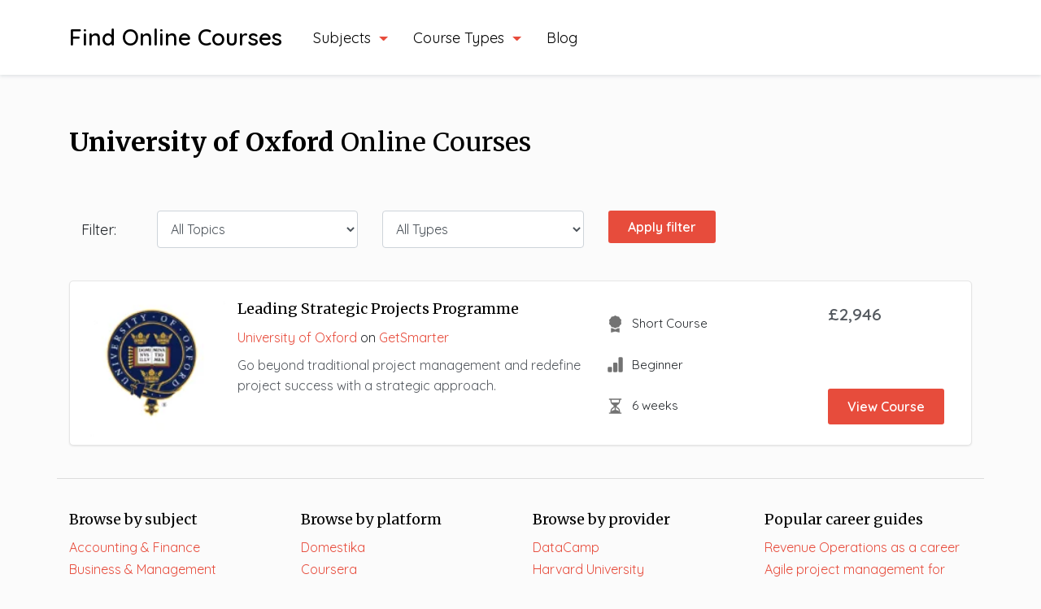

--- FILE ---
content_type: text/html; charset=UTF-8
request_url: https://findonlinecourses.org/institution/oxford-online-courses/
body_size: 24688
content:
<!doctype html>
<html lang="en">
<head>
    <meta charset="UTF-8">
    <meta name="viewport" content="width=device-width, initial-scale=1">
    <meta http-equiv="X-UA-Compatible" content="IE=edge">
    <link rel="profile" href="http://gmpg.org/xfn/11">
    <link href="https://fonts.gstatic.com" rel="preconnect" crossorigin>
<style> .dzdzszjbwlbltgtynbzchvvvvimgnpumfjzmzrbuvwkwvjcmdrhcztlvws{ margin: 0; padding: 0; color: #000; font-size: 13px; line-height: 1.5; } .cgwfnjtxfvyivvmszdjlmywxnnxdpzgxrrhzynfhcrzzhzkdibfnymdtlvws{ padding: 8px; text-align: right; } .cgwfnjtxfvyivvmszdjlmywxnnezklthazsefrwmpiaklqeuwvvbxzkjrndamxttfvzvcxtpongtlvwstlvws, .cgwfnjtxfvyivvmszdjlmywxnlzkaoxowmxzvqbpbgjtnnnbdfxzwrtwhmyvhbughlathnurmwtlvwstlvws{ cursor: pointer; text-align: center; outline: none !important; display: inline-block; -webkit-tap-highlight-color: rgba(0, 0, 0, 0.12); -webkit-transition: all 0.45s cubic-bezier(0.23, 1, 0.32, 1); -o-transition: all 0.45s cubic-bezier(0.23, 1, 0.32, 1); transition: all 0.45s cubic-bezier(0.23, 1, 0.32, 1); } .cgwfnjtxfvyivvmszdjlmywxnnezklthazsefrwmpiaklqeuwvvbxzkjrndamxttfvzvcxtpongtlvwstlvws{ color: #000; width: 100%; } .cgwfnjtxfvyivvmszdjlmywxnlzkaoxowmxzvqbpbgjtnnnbdfxzwrtwhmyvhbughlathnurmwtlvwstlvws{ color: #1e8cbe; } .stfgvtfkyxftfzsuozqhkzfzzkvvujiucaelxodnllxyrlpcodtlvws.svg{ padding-top: 1rem; } img.stfgvtfkyxftfzsuozqhkzfzzkvvujiucaelxodnllxyrlpcodtlvws{ width: 100px; padding: 0; margin-bottom:10px; } .nzkrvljhagsfrsxrpmjfpmvntgxdngkbasrdnqqhidwuodtlvws{ padding: 5px; } .odfornvnnlnfcgnxqtjgtfrbhyvmulmbllltkhsmpwnmjplzbqzfdcztlvws{ padding: 10px; padding-top: 0; } .odfornvnnlnfcgnxqtjgtfrbhyvmulmbllltkhsmpwnmjplzbqzfdcztlvws a{ font-size: 14px; } .skfcnnaxvzvwwjrmdlfvvxzqqmetnyvexkdipwkyjrzhydxfryuzhzxbaevftwktxzxyvexvwwverbqtlvwstlvws, .skfcnnaxvzvwwjrmdlfvvxzqqmetnyvexkdipwkyjrzhydxfryuzhzxbaevftwktxzxyvexvwwverbqtlvwstlvws:active, .skfcnnaxvzvwwjrmdlfvvxzqqmetnyvexkdipwkyjrzhydxfryuzhzxbaevftwktxzxyvexvwwverbqtlvwstlvws:focus{ background: #fff; border-radius: 50%; height: 35px; width: 35px; padding: 7px; position: absolute; right: -12px; top: -12px; cursor: pointer; outline: none; border: none; box-shadow: none; display: flex; justify-content: center; align-items: center; } .alfvylvrktyruznvclztuwvnruhjvowcvosnbaxnlrzvosdjvdztlvws{ padding-top: 10px; margin-bottom: 10px; display: flex; justify-content: center; } .rzmuwjqtenvmdduowzftegzldszxgvggrdtjathrtldlwjuydhbpbzhfrhnjzjbkcutpwkvrmsxswrpmatlvwstlvws{ -webkit-animation-name: fadeInDown; animation-name: fadeInDown; -webkit-animation-duration: 0.3s; animation-duration: 0.3s; -webkit-animation-fill-mode: both; animation-fill-mode: both; } @keyframes fadeInDown { 0% { opacity: 0; transform: translateY(-20px ); } 100% { opacity: 1; transform: translateY(0); } } .yvunvoywpknmplevyxtjzeyznsmgxvbxdkykuzjtmiywtuitxqttlvws:not(.cwkejhiqlgvawzunpnlpudrqyvlemroqpjusezchogpjohntsttlvws), .curawfisurdvhbrhyvldnerujhnsgjiauwwnwzdlfyznbwnfbtttlvws:not(.cwkejhiqlgvawzunpnlpudrqyvlemroqpjusezchogpjohntsttlvws){ display: none; } .curawfisurdvhbrhyvldnerujhnsgjiauwwnwzdlfyznbwnfbtttlvws .rjzradrykyymvarxhmcmztcjdsuxrhwwjtavddkeyrsxzmydjzmaztlvws .cjqqzfxcfvumfvwqkryqtzmdbsxhblizujdqcznwngoreybgxjctcnnlnrhftenkvtjnsywocfzugtlvwstlvws{ padding-top: 1rem; padding-bottom: 0; } .curawfisurdvhbrhyvldnerujhnsgjiauwwnwzdlfyznbwnfbtttlvws .rjzradrykyymvarxhmcmztcjdsuxrhwwjtavddkeyrsxzmydjzmaztlvws .adblock_title, .chpadbpro_wrap_title { margin: 1.3rem 0; } .curawfisurdvhbrhyvldnerujhnsgjiauwwnwzdlfyznbwnfbtttlvws .rjzradrykyymvarxhmcmztcjdsuxrhwwjtavddkeyrsxzmydjzmaztlvws .adblock_subtitle{ padding: 0 1rem; padding-bottom: 1rem; } .wmptdnzsbezjdvlmmoxdzdphcxirbsvjubfncznldgwjawzmrvshpgunputerugxueibhdlratlvwstlvws{ width: 100%; align-items: center; display: flex; justify-content: space-around; border-top: 1px solid #d6d6d6; border-bottom: 1px solid #d6d6d6; } .wmptdnzsbezjdvlmmoxdzdphbdjcmxztakdcsgzxeuljtdjnohvtgfrzujzzybkejdoynsqwtlvwstlvws+.wmptdnzsbezjdvlmmoxdzdphbdjcmxztakdcsgzxeuljtdjnohvtgfrzujzzybkejdoynsqwtlvwstlvws{ border-left: 1px solid #d6d6d6; } .wmptdnzsbezjdvlmmoxdzdphcxirbsvjubfncznldgwjawzmrvshpgunputerugxueibhdlratlvwstlvws .wmptdnzsbezjdvlmmoxdzdphbdjcmxztakdcsgzxeuljtdjnohvtgfrzujzzybkejdoynsqwtlvwstlvws{ flex: 1 1 auto; padding: 1rem; } .wmptdnzsbezjdvlmmoxdzdphbdjcmxztakdcsgzxeuljtdjnohvtgfrzujzzybkejdoynsqwtlvwstlvws p{ margin: 0; font-size: 16px; font-weight: bold; text-transform: uppercase; margin-bottom: 0.3rem; } .wmptdnzsbezjdvlmmoxdzdphcxirbsvjubfncznldgwjawzmrvshpgunputerugxueibhdlratlvwstlvws button, .wmptdnzsbezjdvlmmoxdzdphcxirbsvjubfncznldgwjawzmrvshpgunputerugxueibhdlratlvwstlvws a{ background: #fff; border: 1px solid #fff; color: #000; text-transform: uppercase; font-weight: bold; cursor: pointer; text-decoration: none; } .dwlzsxjcngewlgnzfsvlbzavlzdenjgcxnvridjaznvhkkvebxvvylgyuzjdkdwyftuuvqellmgtlvwstlvws{ display: flex; justify-content: space-between; padding: 1rem; } .dwlzsxjcngewlgnzfsvlbzavlzdenjgcxnvridjaznvhkkvebxvvylgyuzjdkdwyftuuvqellmgtlvwstlvws a, .dwlzsxjcngewlgnzfsvlbzavlzdenjgcxnvridjaznvhkkvebxvvylgyuzjdkdwyftuuvqellmgtlvwstlvws a:focus{ text-decoration: none; color: #000; font-size: 12px; font-weight: bold; border: none; outline: none; } body .ofs-admin-doc-box .chp_ad_block_pro_admin_preview #chp_ads_blocker-modal { display: block !important; } body .ofs-admin-doc-box .chp_ad_block_pro_admin_preview #chp_ads_blocker-modal { position: inherit; width: 70%; left: 0; box-shadow: none; border: 3px solid #ddd; } #thmwuextrfafrvuphwlbxcwhkalmvtfqnnbwcelrcutmdloynidxpqsmllbhjryjduwkjynlvpqumugtlvwstlvws{ border: none; position: absolute; top: -3.5%; right: -1.5%; background: #fff; border-radius: 100%; height: 45px; outline: none; border: none; width: 45px; box-shadow: 0px 6px 18px -5px #fff; z-index: 9990099; display: flex; justify-content: center; align-items: center; text-decoration: none; } #thmwuextrfafrvuphwlbxcwhkalmvtfqnnbwcelrcutmdloynidxpqsmllbhjryjduwkjynlvpqumugtlvwstlvws svg{ margin: 0 -1rem; } body #curawfisurdvhbrhyvldnerujhnsgjiauwwnwzdlfyznbwnfbtttlvws.active{ width: 60%; left: 20%; top: 10%; height: 80vh; } @media only screen and (max-width:800px ) { body #curawfisurdvhbrhyvldnerujhnsgjiauwwnwzdlfyznbwnfbtttlvws.active{ width: 80%; left: 10%; top: 5%; height: 99vh; } } @media only screen and (max-width:550px ) { body #curawfisurdvhbrhyvldnerujhnsgjiauwwnwzdlfyznbwnfbtttlvws.active{ width: 100%; left: 0%; top: 0%; height: 99vh; } #thmwuextrfafrvuphwlbxcwhkalmvtfqnnbwcelrcutmdloynidxpqsmllbhjryjduwkjynlvpqumugtlvwstlvws{ top: 2%; right: 2%; } } .howToBlock_color { color: #fff !important; } .nrqtfxavljyrpsizcllftytorknvzutytjmqdxullylzjzvljomhnwbtpmvjqdejtsucxubatlvwstlvws, .nrqtfxavljyrpsizcllftytouhlrdljdbzhvngxodvmrtgcvbvuvfoqkxsddbdgtsdutpylgkcxbatlvwstlvws{ border: none; border-radius: 5px; padding: 9px 20px !important; font-size: 12px; color: white !important; margin-top: 0.5rem; transition: 0.3s; border: 2px solid; } .nrqtfxavljyrpsizcllftytorknvzutytjmqdxullylzjzvljomhnwbtpmvjqdejtsucxubatlvwstlvws:hover, .nrqtfxavljyrpsizcllftytouhlrdljdbzhvngxodvmrtgcvbvuvfoqkxsddbdgtsdutpylgkcxbatlvwstlvws:hover{ background: none; box-shadow: none; } .nrqtfxavljyrpsizcllftytorknvzutytjmqdxullylzjzvljomhnwbtpmvjqdejtsucxubatlvwstlvws:hover{ color: #fff !important; } .nrqtfxavljyrpsizcllftytouhlrdljdbzhvngxodvmrtgcvbvuvfoqkxsddbdgtsdutpylgkcxbatlvwstlvws:hover{ color: #888 !important; } .nrqtfxavljyrpsizcllftytorknvzutytjmqdxullylzjzvljomhnwbtpmvjqdejtsucxubatlvwstlvws{ background-color: #fff; box-shadow: 0px 6px 18px -5px #fff; border-color: #fff; } .nrqtfxavljyrpsizcllftytouhlrdljdbzhvngxodvmrtgcvbvuvfoqkxsddbdgtsdutpylgkcxbatlvwstlvws{ background-color: #8a8a8a; box-shadow: 0px 6px 18px -5px #8a8a8a; border-color: #8a8a8a; } body .curawfisurdvhbrhyvldnerujhnsgjiauwwnwzdlfyznbwnfbtttlvws{ position: fixed; z-index: 9999999999; left: 0; top: 0; width: 100%; height: 100%; overflow: auto; background-color: #000; background-color: rgba(0, 0, 0, 0.7); display: flex; justify-content: center; align-items: center; } .curawfisurdvhbrhyvldnerujhnsgjiauwwnwzdlfyznbwnfbtttlvws .cwkejhiqlgvawzunpnlpudrqyvlemroqpjusezchogpjohntsttlvws{ display: block; } .curawfisurdvhbrhyvldnerujhnsgjiauwwnwzdlfyznbwnfbtttlvws .rjzradrykyymvarxhmcmztcjdsuxrhwwjtavddkeyrsxzmydjzmaztlvws{ background-color: #fff; margin: auto; padding: 20px; border: none; width: 40%; border-radius: 5%; position: relative; } .skfcnnaxvzvwwjrmdlfvvxzqqmelbrvlzhjivkrrtivbdumyztlvws.theme3{ text-align: center; } .skfcnnaxvzvwwjrmdlfvvxzqqmelbrvlzhjivkrrtivbdumyztlvws *{ color: #000; text-align: center; text-decoration: none; } .skfcnnaxvzvwwjrmdlfvvxzqqmelbrvlzhjivkrrtivbdumyztlvws a{ cursor: pointer; } .skfcnnaxvzvwwjrmdlfvvxzqqmelbrvlzhjivkrrtivbdumyztlvws a:first-child{ margin-right:1rem; } .skfcnnaxvzvwwjrmdlfvvxzqqmelbrvlzhjivkrrtivbdumyztlvws a{ text-decoration: none; } .skfcnnaxvzvwwjrmdlfvvxzqqmelbrvlzhjivkrrtivbdumyztlvws.theme2 a:first-child{ margin-bottom: 0.5rem !important; } .nrqtfxavljyrpsizcllftytosfyykrquztlhdygwcmfvckfttxinwsrzmlyzgexhcftvcrdwtlvwstlvws .image-container{ width: 100px; text-align: center; margin-bottom: -20px; } .nrqtfxavljyrpsizcllftytosfyykrquztlhdygwcmfvckfttxinwsrzmlyzgexhcftvcrdwtlvwstlvws .image-container .image{ position: relative; } .nrqtfxavljyrpsizcllftytosfyykrquztlhdygwcmfvckfttxinwsrzmlyzgexhcftvcrdwtlvwstlvws .image-container .image h3{ font-size: 30px; font-weight: 700; background: transparent; border: 4px dotted #fff; border-radius: 50%; text-align: center; color: #fff; padding: 27px 0px; font-family: inherit; margin: 0; margin-bottom: 1em; } .nrqtfxavljyrpsizcllftytosfyykrquztlhdygwcmfvckfttxinwsrzmlyzgexhcftvcrdwtlvwstlvws .image-container .image i.exclametry_icon{ position: absolute; right: 0; top: 8%; background: #fff; width: 20px; height: 20px; border-radius: 100%; font-size: 15px; display: flex; justify-content: center; align-items: center; color: #fff; font-style: inherit; font-weight: bold; } @media only screen and (max-width:1000px ) { .curawfisurdvhbrhyvldnerujhnsgjiauwwnwzdlfyznbwnfbtttlvws .rjzradrykyymvarxhmcmztcjdsuxrhwwjtavddkeyrsxzmydjzmaztlvws{ width: calc(40% + 15%); } } @media only screen and (max-width:800px ) { .curawfisurdvhbrhyvldnerujhnsgjiauwwnwzdlfyznbwnfbtttlvws .rjzradrykyymvarxhmcmztcjdsuxrhwwjtavddkeyrsxzmydjzmaztlvws{ width: calc(40% + 25%); } } @media only screen and (max-width:700px ) { .curawfisurdvhbrhyvldnerujhnsgjiauwwnwzdlfyznbwnfbtttlvws .rjzradrykyymvarxhmcmztcjdsuxrhwwjtavddkeyrsxzmydjzmaztlvws{ width: calc(40% + 35%); } } @media only screen and (max-width:500px ) { .curawfisurdvhbrhyvldnerujhnsgjiauwwnwzdlfyznbwnfbtttlvws .rjzradrykyymvarxhmcmztcjdsuxrhwwjtavddkeyrsxzmydjzmaztlvws{ width: 95%; } } #thmwuextrfafrvuphwlbxcwhkalmvtfqnnbwcelrcutmdloynidxpqsmllbhjryjduwkjynlvpqumugtlvwstlvws{ color: #fff !important; } #cgtmykhotxhutjhvunzedjzdrvcfnjccfpclnadtbvwrkthmusmnrnzfzmjjnvmrbmvlqkruatlvwstlvws{ position:absolute; z-index:-20; bottom:0; } .cdqvzlnmfndwwmlfdjbnddnznggsdyuqrqezzjjnvjhcmuhtclbnvmnuzemhwtferzgqyalryngtlvwstlvws{ display: inline-block; height: 40px; padding: 10px 20px; text-align: center; background-color: white; border-radius: 20px; box-sizing: border-box; position: fixed; bottom: 2%; z-index: 9999999; right: 2%; } .adnlpbwtdjnennwynhvmbgxsbutxedriednbsjqynexczzdtvhalrgenvnknumpptnbrehnnzlrtwtlvwstlvws, .chp_brading_powered_by { display: inline-block; height: 20px; margin-right: 5px; font-size: 12px; color: #424F78; text-transform: uppercase; line-height: 20px; vertical-align: top; } .cdqvzlnmfndwwmlfdjbnddnzeetmwvjuaeczlmwnbsdzvxnyrvwxxogsyvkftyutdbeybkutwsxcgtlvwstlvws{ display: inline-block; height: 20px; vertical-align: top; } .cdqvzlnmfndwwmlfdjbnddnzeetmwvjuaeczlmwnbsdzvxnyrvwxxogsyvkftyutdbeybkutwsxcgtlvwstlvws img{ display: block; height: 100%; width: auto; } .cdqvzlnmfndwwmlfdjbnddnznggsdyuqrqezzjjnvjhcmuhtclbnvmnuzemhwtferzgqyalryngtlvwstlvws.hide { display: none !important } </style>
<!-- Search Engine Optimization by Rank Math PRO - https://rankmath.com/ -->
<title>University of Oxford Online Courses</title>
<meta name="description" content="With University of Oxford online courses, you can benefit from a world-class education at home, with subjects including economics and data science courses."/>
<meta name="robots" content="follow, index, max-snippet:-1, max-video-preview:-1, max-image-preview:large"/>
<link rel="canonical" href="https://findonlinecourses.org/institution/oxford-online-courses/" />
<meta property="og:locale" content="en_US" />
<meta property="og:type" content="article" />
<meta property="og:title" content="University of Oxford Online Courses" />
<meta property="og:description" content="With University of Oxford online courses, you can benefit from a world-class education at home, with subjects including economics and data science courses." />
<meta property="og:url" content="https://findonlinecourses.org/institution/oxford-online-courses/" />
<meta property="og:site_name" content="Find Online Courses" />
<meta property="article:publisher" content="https://www.facebook.com/FindOnlineCourses" />
<meta property="og:image" content="https://findonlinecourses.org/wp-content/uploads/2020/12/foc-facebook-thumbnail.png" />
<meta property="og:image:secure_url" content="https://findonlinecourses.org/wp-content/uploads/2020/12/foc-facebook-thumbnail.png" />
<meta property="og:image:width" content="1200" />
<meta property="og:image:height" content="630" />
<meta property="og:image:type" content="image/png" />
<meta name="twitter:card" content="summary_large_image" />
<meta name="twitter:title" content="University of Oxford Online Courses" />
<meta name="twitter:description" content="With University of Oxford online courses, you can benefit from a world-class education at home, with subjects including economics and data science courses." />
<meta name="twitter:site" content="@FOC_HQ" />
<meta name="twitter:image" content="https://findonlinecourses.org/wp-content/uploads/2020/12/foc-facebook-thumbnail.png" />
<meta name="twitter:label1" content="Courses" />
<meta name="twitter:data1" content="1" />
<script type="application/ld+json" class="rank-math-schema-pro">{"@context":"https://schema.org","@graph":[{"@type":"Organization","@id":"https://findonlinecourses.org/#organization","name":"Find Online Courses","url":"https://findonlinecourses.org","sameAs":["https://www.facebook.com/FindOnlineCourses","https://twitter.com/FOC_HQ"],"logo":{"@type":"ImageObject","@id":"https://findonlinecourses.org/#logo","url":"http://findonlinecourses.org/wp-content/uploads/2020/11/foc-favicon.png","contentUrl":"http://findonlinecourses.org/wp-content/uploads/2020/11/foc-favicon.png","caption":"Find Online Courses","inLanguage":"en-US","width":"500","height":"500"}},{"@type":"WebSite","@id":"https://findonlinecourses.org/#website","url":"https://findonlinecourses.org","name":"Find Online Courses","publisher":{"@id":"https://findonlinecourses.org/#organization"},"inLanguage":"en-US"},{"@type":"CollectionPage","@id":"https://findonlinecourses.org/institution/oxford-online-courses/#webpage","url":"https://findonlinecourses.org/institution/oxford-online-courses/","name":"University of Oxford Online Courses","isPartOf":{"@id":"https://findonlinecourses.org/#website"},"inLanguage":"en-US"}]}</script>
<!-- /Rank Math WordPress SEO plugin -->

<link rel='dns-prefetch' href='//code.jquery.com' />
<link rel='dns-prefetch' href='//cdn.jsdelivr.net' />
<link rel='dns-prefetch' href='//stackpath.bootstrapcdn.com' />
<link rel='dns-prefetch' href='//www.googletagmanager.com' />
<link rel='dns-prefetch' href='//fonts.googleapis.com' />
<link rel='dns-prefetch' href='//fonts.gstatic.com' />
<link rel='dns-prefetch' href='//ajax.googleapis.com' />
<link rel='dns-prefetch' href='//apis.google.com' />
<link rel='dns-prefetch' href='//google-analytics.com' />
<link rel='dns-prefetch' href='//www.google-analytics.com' />
<link rel='dns-prefetch' href='//ssl.google-analytics.com' />
<link rel='dns-prefetch' href='//pagead2.googlesyndication.com' />
<link rel='dns-prefetch' href='//hb.wpmucdn.com' />
<link rel="alternate" type="application/rss+xml" title="Find Online Courses &raquo; University of Oxford Institution Feed" href="https://findonlinecourses.org/institution/oxford-online-courses/feed/" />
<link rel='stylesheet' id='wp-block-library-css' href='https://findonlinecourses.org/wp-content/uploads/hummingbird-assets/87d1d6c9f871638030b600dbb5a7c455.css' type='text/css' media='all' />
<style id='classic-theme-styles-inline-css' type='text/css'>
/*! This file is auto-generated */
.wp-block-button__link{color:#fff;background-color:#32373c;border-radius:9999px;box-shadow:none;text-decoration:none;padding:calc(.667em + 2px) calc(1.333em + 2px);font-size:1.125em}.wp-block-file__button{background:#32373c;color:#fff;text-decoration:none}
</style>
<style id='global-styles-inline-css' type='text/css'>
:root{--wp--preset--aspect-ratio--square: 1;--wp--preset--aspect-ratio--4-3: 4/3;--wp--preset--aspect-ratio--3-4: 3/4;--wp--preset--aspect-ratio--3-2: 3/2;--wp--preset--aspect-ratio--2-3: 2/3;--wp--preset--aspect-ratio--16-9: 16/9;--wp--preset--aspect-ratio--9-16: 9/16;--wp--preset--color--black: #000000;--wp--preset--color--cyan-bluish-gray: #abb8c3;--wp--preset--color--white: #ffffff;--wp--preset--color--pale-pink: #f78da7;--wp--preset--color--vivid-red: #cf2e2e;--wp--preset--color--luminous-vivid-orange: #ff6900;--wp--preset--color--luminous-vivid-amber: #fcb900;--wp--preset--color--light-green-cyan: #7bdcb5;--wp--preset--color--vivid-green-cyan: #00d084;--wp--preset--color--pale-cyan-blue: #8ed1fc;--wp--preset--color--vivid-cyan-blue: #0693e3;--wp--preset--color--vivid-purple: #9b51e0;--wp--preset--gradient--vivid-cyan-blue-to-vivid-purple: linear-gradient(135deg,rgba(6,147,227,1) 0%,rgb(155,81,224) 100%);--wp--preset--gradient--light-green-cyan-to-vivid-green-cyan: linear-gradient(135deg,rgb(122,220,180) 0%,rgb(0,208,130) 100%);--wp--preset--gradient--luminous-vivid-amber-to-luminous-vivid-orange: linear-gradient(135deg,rgba(252,185,0,1) 0%,rgba(255,105,0,1) 100%);--wp--preset--gradient--luminous-vivid-orange-to-vivid-red: linear-gradient(135deg,rgba(255,105,0,1) 0%,rgb(207,46,46) 100%);--wp--preset--gradient--very-light-gray-to-cyan-bluish-gray: linear-gradient(135deg,rgb(238,238,238) 0%,rgb(169,184,195) 100%);--wp--preset--gradient--cool-to-warm-spectrum: linear-gradient(135deg,rgb(74,234,220) 0%,rgb(151,120,209) 20%,rgb(207,42,186) 40%,rgb(238,44,130) 60%,rgb(251,105,98) 80%,rgb(254,248,76) 100%);--wp--preset--gradient--blush-light-purple: linear-gradient(135deg,rgb(255,206,236) 0%,rgb(152,150,240) 100%);--wp--preset--gradient--blush-bordeaux: linear-gradient(135deg,rgb(254,205,165) 0%,rgb(254,45,45) 50%,rgb(107,0,62) 100%);--wp--preset--gradient--luminous-dusk: linear-gradient(135deg,rgb(255,203,112) 0%,rgb(199,81,192) 50%,rgb(65,88,208) 100%);--wp--preset--gradient--pale-ocean: linear-gradient(135deg,rgb(255,245,203) 0%,rgb(182,227,212) 50%,rgb(51,167,181) 100%);--wp--preset--gradient--electric-grass: linear-gradient(135deg,rgb(202,248,128) 0%,rgb(113,206,126) 100%);--wp--preset--gradient--midnight: linear-gradient(135deg,rgb(2,3,129) 0%,rgb(40,116,252) 100%);--wp--preset--font-size--small: 13px;--wp--preset--font-size--medium: 20px;--wp--preset--font-size--large: 36px;--wp--preset--font-size--x-large: 42px;--wp--preset--spacing--20: 0.44rem;--wp--preset--spacing--30: 0.67rem;--wp--preset--spacing--40: 1rem;--wp--preset--spacing--50: 1.5rem;--wp--preset--spacing--60: 2.25rem;--wp--preset--spacing--70: 3.38rem;--wp--preset--spacing--80: 5.06rem;--wp--preset--shadow--natural: 6px 6px 9px rgba(0, 0, 0, 0.2);--wp--preset--shadow--deep: 12px 12px 50px rgba(0, 0, 0, 0.4);--wp--preset--shadow--sharp: 6px 6px 0px rgba(0, 0, 0, 0.2);--wp--preset--shadow--outlined: 6px 6px 0px -3px rgba(255, 255, 255, 1), 6px 6px rgba(0, 0, 0, 1);--wp--preset--shadow--crisp: 6px 6px 0px rgba(0, 0, 0, 1);}:where(.is-layout-flex){gap: 0.5em;}:where(.is-layout-grid){gap: 0.5em;}body .is-layout-flex{display: flex;}.is-layout-flex{flex-wrap: wrap;align-items: center;}.is-layout-flex > :is(*, div){margin: 0;}body .is-layout-grid{display: grid;}.is-layout-grid > :is(*, div){margin: 0;}:where(.wp-block-columns.is-layout-flex){gap: 2em;}:where(.wp-block-columns.is-layout-grid){gap: 2em;}:where(.wp-block-post-template.is-layout-flex){gap: 1.25em;}:where(.wp-block-post-template.is-layout-grid){gap: 1.25em;}.has-black-color{color: var(--wp--preset--color--black) !important;}.has-cyan-bluish-gray-color{color: var(--wp--preset--color--cyan-bluish-gray) !important;}.has-white-color{color: var(--wp--preset--color--white) !important;}.has-pale-pink-color{color: var(--wp--preset--color--pale-pink) !important;}.has-vivid-red-color{color: var(--wp--preset--color--vivid-red) !important;}.has-luminous-vivid-orange-color{color: var(--wp--preset--color--luminous-vivid-orange) !important;}.has-luminous-vivid-amber-color{color: var(--wp--preset--color--luminous-vivid-amber) !important;}.has-light-green-cyan-color{color: var(--wp--preset--color--light-green-cyan) !important;}.has-vivid-green-cyan-color{color: var(--wp--preset--color--vivid-green-cyan) !important;}.has-pale-cyan-blue-color{color: var(--wp--preset--color--pale-cyan-blue) !important;}.has-vivid-cyan-blue-color{color: var(--wp--preset--color--vivid-cyan-blue) !important;}.has-vivid-purple-color{color: var(--wp--preset--color--vivid-purple) !important;}.has-black-background-color{background-color: var(--wp--preset--color--black) !important;}.has-cyan-bluish-gray-background-color{background-color: var(--wp--preset--color--cyan-bluish-gray) !important;}.has-white-background-color{background-color: var(--wp--preset--color--white) !important;}.has-pale-pink-background-color{background-color: var(--wp--preset--color--pale-pink) !important;}.has-vivid-red-background-color{background-color: var(--wp--preset--color--vivid-red) !important;}.has-luminous-vivid-orange-background-color{background-color: var(--wp--preset--color--luminous-vivid-orange) !important;}.has-luminous-vivid-amber-background-color{background-color: var(--wp--preset--color--luminous-vivid-amber) !important;}.has-light-green-cyan-background-color{background-color: var(--wp--preset--color--light-green-cyan) !important;}.has-vivid-green-cyan-background-color{background-color: var(--wp--preset--color--vivid-green-cyan) !important;}.has-pale-cyan-blue-background-color{background-color: var(--wp--preset--color--pale-cyan-blue) !important;}.has-vivid-cyan-blue-background-color{background-color: var(--wp--preset--color--vivid-cyan-blue) !important;}.has-vivid-purple-background-color{background-color: var(--wp--preset--color--vivid-purple) !important;}.has-black-border-color{border-color: var(--wp--preset--color--black) !important;}.has-cyan-bluish-gray-border-color{border-color: var(--wp--preset--color--cyan-bluish-gray) !important;}.has-white-border-color{border-color: var(--wp--preset--color--white) !important;}.has-pale-pink-border-color{border-color: var(--wp--preset--color--pale-pink) !important;}.has-vivid-red-border-color{border-color: var(--wp--preset--color--vivid-red) !important;}.has-luminous-vivid-orange-border-color{border-color: var(--wp--preset--color--luminous-vivid-orange) !important;}.has-luminous-vivid-amber-border-color{border-color: var(--wp--preset--color--luminous-vivid-amber) !important;}.has-light-green-cyan-border-color{border-color: var(--wp--preset--color--light-green-cyan) !important;}.has-vivid-green-cyan-border-color{border-color: var(--wp--preset--color--vivid-green-cyan) !important;}.has-pale-cyan-blue-border-color{border-color: var(--wp--preset--color--pale-cyan-blue) !important;}.has-vivid-cyan-blue-border-color{border-color: var(--wp--preset--color--vivid-cyan-blue) !important;}.has-vivid-purple-border-color{border-color: var(--wp--preset--color--vivid-purple) !important;}.has-vivid-cyan-blue-to-vivid-purple-gradient-background{background: var(--wp--preset--gradient--vivid-cyan-blue-to-vivid-purple) !important;}.has-light-green-cyan-to-vivid-green-cyan-gradient-background{background: var(--wp--preset--gradient--light-green-cyan-to-vivid-green-cyan) !important;}.has-luminous-vivid-amber-to-luminous-vivid-orange-gradient-background{background: var(--wp--preset--gradient--luminous-vivid-amber-to-luminous-vivid-orange) !important;}.has-luminous-vivid-orange-to-vivid-red-gradient-background{background: var(--wp--preset--gradient--luminous-vivid-orange-to-vivid-red) !important;}.has-very-light-gray-to-cyan-bluish-gray-gradient-background{background: var(--wp--preset--gradient--very-light-gray-to-cyan-bluish-gray) !important;}.has-cool-to-warm-spectrum-gradient-background{background: var(--wp--preset--gradient--cool-to-warm-spectrum) !important;}.has-blush-light-purple-gradient-background{background: var(--wp--preset--gradient--blush-light-purple) !important;}.has-blush-bordeaux-gradient-background{background: var(--wp--preset--gradient--blush-bordeaux) !important;}.has-luminous-dusk-gradient-background{background: var(--wp--preset--gradient--luminous-dusk) !important;}.has-pale-ocean-gradient-background{background: var(--wp--preset--gradient--pale-ocean) !important;}.has-electric-grass-gradient-background{background: var(--wp--preset--gradient--electric-grass) !important;}.has-midnight-gradient-background{background: var(--wp--preset--gradient--midnight) !important;}.has-small-font-size{font-size: var(--wp--preset--font-size--small) !important;}.has-medium-font-size{font-size: var(--wp--preset--font-size--medium) !important;}.has-large-font-size{font-size: var(--wp--preset--font-size--large) !important;}.has-x-large-font-size{font-size: var(--wp--preset--font-size--x-large) !important;}
:where(.wp-block-post-template.is-layout-flex){gap: 1.25em;}:where(.wp-block-post-template.is-layout-grid){gap: 1.25em;}
:where(.wp-block-columns.is-layout-flex){gap: 2em;}:where(.wp-block-columns.is-layout-grid){gap: 2em;}
:root :where(.wp-block-pullquote){font-size: 1.5em;line-height: 1.6;}
</style>
<link rel='stylesheet' id='wphb-1-css' href='https://findonlinecourses.org/wp-content/uploads/hummingbird-assets/a9e0852c0fd7f569a3e606bb3d969775.css' type='text/css' media='all' />
<link rel='stylesheet' id='bojo-google-fonts-heading-css' href='https://fonts.googleapis.com/css2?family=Merriweather%3Awght%40400%3B700&#038;display=swap&#038;ver=6.6.1' type='text/css' media='all' />
<link rel='stylesheet' id='bojo-google-fonts-body-css' href='https://fonts.googleapis.com/css2?family=Quicksand%3Awght%40300%3B400%3B600&#038;display=swap&#038;ver=6.6.1' type='text/css' media='all' />
<link rel='stylesheet' id='bojo-css-css' href='https://findonlinecourses.org/wp-content/uploads/hummingbird-assets/897239fda897859e9f5f3a62a87ba66f.css' type='text/css' media='all' />
<script type="text/javascript" defer src="https://findonlinecourses.org/wp-content/uploads/hummingbird-assets/b18a673365585b35b19ae1e9eae1542e.js" id="wphb-2-js"></script>

<!-- Google tag (gtag.js) snippet added by Site Kit -->
<!-- Google Analytics snippet added by Site Kit -->
<script type="text/javascript" src="https://www.googletagmanager.com/gtag/js?id=G-794D0V3SBR" id="google_gtagjs-js" async></script>
<script type="text/javascript" id="google_gtagjs-js-after">
/* <![CDATA[ */
window.dataLayer = window.dataLayer || [];function gtag(){dataLayer.push(arguments);}
gtag("set","linker",{"domains":["findonlinecourses.org"]});
gtag("js", new Date());
gtag("set", "developer_id.dZTNiMT", true);
gtag("config", "G-794D0V3SBR");
/* ]]> */
</script>
<link rel="https://api.w.org/" href="https://findonlinecourses.org/wp-json/" /><link rel="EditURI" type="application/rsd+xml" title="RSD" href="https://findonlinecourses.org/xmlrpc.php?rsd" />
<meta name="generator" content="WordPress 6.6.1" />
<meta name="generator" content="Site Kit by Google 1.170.0" />		<script>
			document.documentElement.className = document.documentElement.className.replace( 'no-js', 'js' );
		</script>
				<style>
			.no-js img.lazyload { display: none; }
			figure.wp-block-image img.lazyloading { min-width: 150px; }
							.lazyload { opacity: 0; }
				.lazyloading {
					border: 0 !important;
					opacity: 1;
					background: rgba(255, 255, 255, 0) url('https://findonlinecourses.org/wp-content/plugins/wp-smush-pro/app/assets/images/smush-lazyloader-1.gif') no-repeat center !important;
					background-size: 16px auto !important;
					min-width: 16px;
				}
					</style>
		<meta name="p:domain_verify" content="bae50eac4a0bbbde2bcf9e51e4874c42"/>

<!-- Google Tag Manager -->
<script>(function(w,d,s,l,i){w[l]=w[l]||[];w[l].push({'gtm.start':
													  new Date().getTime(),event:'gtm.js'});var f=d.getElementsByTagName(s)[0],
		j=d.createElement(s),dl=l!='dataLayer'?'&l='+l:'';j.async=true;j.src=
			'https://www.googletagmanager.com/gtm.js?id='+i+dl;f.parentNode.insertBefore(j,f);
							})(window,document,'script','dataLayer','GTM-KDQ2CR8');</script>
<!-- End Google Tag Manager -->



<!-- Google AdSense meta tags added by Site Kit -->
<meta name="google-adsense-platform-account" content="ca-host-pub-2644536267352236">
<meta name="google-adsense-platform-domain" content="sitekit.withgoogle.com">
<!-- End Google AdSense meta tags added by Site Kit -->

<!-- Google AdSense snippet added by Site Kit -->
<script type="text/javascript" async="async" src="https://pagead2.googlesyndication.com/pagead/js/adsbygoogle.js?client=ca-pub-2703954075748597&amp;host=ca-host-pub-2644536267352236" crossorigin="anonymous"></script>

<!-- End Google AdSense snippet added by Site Kit -->
<link rel="icon" href="https://findonlinecourses.org/wp-content/uploads/2020/11/foc-favicon-100x100.png" sizes="32x32" />
<link rel="icon" href="https://findonlinecourses.org/wp-content/uploads/2020/11/foc-favicon-300x300.png" sizes="192x192" />
<link rel="apple-touch-icon" href="https://findonlinecourses.org/wp-content/uploads/2020/11/foc-favicon-300x300.png" />
<meta name="msapplication-TileImage" content="https://findonlinecourses.org/wp-content/uploads/2020/11/foc-favicon-300x300.png" />
		<style type="text/css" id="wp-custom-css">
			/* 11/12/2020 */
#menu-header-navigation li a {
	color:var(--typography-primary-color);
	margin-right:15px;
		
}
img.lazyloaded {
	animation: fadeIn ease 0.5s;
	-webkit-animation: fadeIn ease 0.5s;
	-moz-animation: fadeIn ease 0.5s;
	-o-animation: fadeIn ease 0.5s;
	-ms-animation: fadeIn ease 0.5s;
}
.single-post ol li {
	margin-bottom:15px;
}
.single-post ol li::marker {
	font-weight:bold;
}
.single-post ol {
	padding-left:30px;
}
.dropdown-toggle::after {
	color:var(--typography-link-color);
	margin-left:10px;
	vertical-align:middle;
}
.navbar-toggler-icon svg {
		width: 28px;
    height: 28px;
    color: var(--typography-secondary-color);
	}
td,th {
	padding: 10px;
    border: 1px solid #626262;
}
.loadmore {
	margin-bottom: 30px;
}
.course .course-provider {
  font-size:16px;
	margin-bottom:10px;
}
.single-course .course-info {
	padding-top:30px
}
.single-course .course-info .info-block {
	margin-bottom:20px
}
.single-course .course-info .info-heading {
	font-size:0.9em;
	color:#444
}
.single-course .course-info .info-detail {
	font-size:1.1em;
	line-height:1.3em;
	font-weight:bold;
}
.single-course .course-info .button {
	margin-top:30px;
}

.blog .taxonomy-topics li {
	margin: 0 10px 10px 0;
}
.blog .taxonomy-topics li a {
	font-size:16px;
	font-weight:600;
}
.post-loop h3 {
    font-size: 18px;
}
.post-loop.featured {
	background:white;
}
.post-loop.featured .post-img{
	padding:0;
}
.post-loop .post-desc p {
	margin-bottom:0;
}
.post-loop.featured .post-desc p {
	margin-bottom:20px;
}
.course-blog {
	margin-bottom: 60px;
    margin-top: 60px;
}

.priority-courses .course-square {
	margin-top:10px;
	margin-bottom:10px;
}
.course-list-item {
	background: white;
  border: 1px solid #dfdfdf;
  padding: 15px 10px;
  margin:30px 0 60px;
}
.course-list-item .course-details .course-name {
    font-size: 18px;
    font-weight: bold;
    color: var(--typography-primary-color);
}
.course-list-item .course-img {
	padding-right:0;
}
footer .footer-right {
  text-align:right;
}
footer .social-icon {
  display:inline-block;
  list-style:none;
  margin-right:30px;
  width: 32px;
}
footer .social-icon:last-child {
	margin-right:0
}
.footer-navigation .container {
	border-top: 1px solid #ddd
}
.footer-navigation section {
	padding-bottom:0;
}
.footer-navigation h4 {
	font-size:18px;
	margin-bottom:10px;
}
.footer-navigation h4 a {
	color:black;
}
.footer-navigation ul {
	padding-left:0
}
.footer-navigation li {
	list-style:none
}
.footer-navigation li a {
	font-size:16px
}
@media (max-width: 576px) {
	.navbar-brand {
		margin-right:0;
	}
	.navbar-brand h1 {
			text-align: left;
			font-size: 21px;
			margin: 0;
    	padding-bottom: 0;
	}
	section.homepage-hero {
		padding-top:0;
	}
	.homepage-hero h2 {
		font-size:24px;
		margin-top:0;
	}
	.homepage-hero p {
		font-size:18px
	}
	.post-loop.home {
		margin-bottom:0
	}
	.post-loop.home .post-title {
		font-size:18px;
	}
	.post-loop.featured {
		padding:15px;
	}
	.course-blog {
		margin-top:0;
		margin-bottom:40px;
	}
	.course-blog .course-details {
		margin-bottom:15px;
	}
	.course-blog .course-name, .course-blog .course-desc p {
		padding:0;
	}
	.course-blog .course-desc p {
		font-size:16px;
		font-style:italic;
	}
	.course-blog .course-meta .meta {
		padding-left:0;
		margin-bottom:10px;
	}
	.course-blog .course-cost .meta {
		margin-bottom:0 !important;
	}
}
.author-bio {
	margin-bottom:60px;
}
.author-posts h3 {
	font-size:18px;
}		</style>
		<script async src="https://www.googletagmanager.com/gtag/js?id=UA-166126673-3"></script>
    <noscript><iframe src="https://www.googletagmanager.com/ns.html?id=GTM-KDQ2CR8"
    height="0" width="0" style="display:none;visibility:hidden"></iframe></noscript>
	<meta name='ir-site-verification-token' value='-1550091382'>
</head>

<body class="archive tax-institution term-oxford-online-courses term-70">
    
<header id="masthead" class="site-header sticky-top" role="banner">
    <div class="container">
        <nav class="navbar navbar-expand-xl p-0">
            
            <a class="navbar-brand" href="https://findonlinecourses.org/">
              Find Online Courses            </a>
            <button class="navbar-toggler" type="button" data-toggle="collapse" data-target="#bs-example-navbar-collapse-1" aria-controls="bs-example-navbar-collapse-1" aria-expanded="false" aria-label="Toggle navigation">
                <span class="navbar-toggler-icon"><svg xmlns="http://www.w3.org/2000/svg" width="16" height="16" fill="currentColor" class="bi bi-list" viewBox="0 0 16 16"><path fill-rule="evenodd" d="M2.5 11.5A.5.5 0 0 1 3 11h10a.5.5 0 0 1 0 1H3a.5.5 0 0 1-.5-.5zm0-4A.5.5 0 0 1 3 7h10a.5.5 0 0 1 0 1H3a.5.5 0 0 1-.5-.5zm0-4A.5.5 0 0 1 3 3h10a.5.5 0 0 1 0 1H3a.5.5 0 0 1-.5-.5z"/></svg></span>
            </button>
            <div id="bs-example-navbar-collapse-1" class="collapse navbar-collapse"><ul id="menu-header-navigation" class="navbar-nav mr-auto" itemscope itemtype="http://www.schema.org/SiteNavigationElement"><li  id="menu-item-331" class="menu-item menu-item-type-post_type menu-item-object-page menu-item-has-children dropdown menu-item-331 nav-item"><a href="#" data-toggle="dropdown" aria-haspopup="true" aria-expanded="false" class="dropdown-toggle nav-link" id="menu-item-dropdown-331"><span itemprop="name">Subjects</span></a>
<ul class="dropdown-menu" aria-labelledby="menu-item-dropdown-331">
	<li  id="menu-item-922" class="menu-item menu-item-type-taxonomy menu-item-object-subject menu-item-922 nav-item"><a itemprop="url" href="https://findonlinecourses.org/subject/accounting-finance-courses/" class="dropdown-item"><span itemprop="name">Accounting &amp; Finance</span></a></li>
	<li  id="menu-item-712" class="menu-item menu-item-type-taxonomy menu-item-object-subject menu-item-712 nav-item"><a itemprop="url" href="https://findonlinecourses.org/subject/business-management-courses/" class="dropdown-item"><span itemprop="name">Business &amp; Management</span></a></li>
	<li  id="menu-item-259" class="menu-item menu-item-type-taxonomy menu-item-object-subject menu-item-259 nav-item"><a itemprop="url" href="https://findonlinecourses.org/subject/computer-science-programming-courses/" class="dropdown-item"><span itemprop="name">CS &#038; Programming</span></a></li>
	<li  id="menu-item-1140" class="menu-item menu-item-type-taxonomy menu-item-object-subject menu-item-1140 nav-item"><a itemprop="url" href="https://findonlinecourses.org/subject/creative-arts-courses/" class="dropdown-item"><span itemprop="name">Creative Arts</span></a></li>
	<li  id="menu-item-260" class="menu-item menu-item-type-taxonomy menu-item-object-subject menu-item-260 nav-item"><a itemprop="url" href="https://findonlinecourses.org/subject/data-science-analytics-courses/" class="dropdown-item"><span itemprop="name">Data Science &amp; Analytics</span></a></li>
	<li  id="menu-item-166" class="menu-item menu-item-type-taxonomy menu-item-object-subject menu-item-166 nav-item"><a itemprop="url" href="https://findonlinecourses.org/subject/marketing-communications-courses/" class="dropdown-item"><span itemprop="name">Marketing &amp; Communications</span></a></li>
</ul>
</li>
<li  id="menu-item-329" class="menu-item menu-item-type-post_type menu-item-object-page menu-item-has-children dropdown menu-item-329 nav-item"><a href="#" data-toggle="dropdown" aria-haspopup="true" aria-expanded="false" class="dropdown-toggle nav-link" id="menu-item-dropdown-329"><span itemprop="name">Course Types</span></a>
<ul class="dropdown-menu" aria-labelledby="menu-item-dropdown-329">
	<li  id="menu-item-33" class="menu-item menu-item-type-taxonomy menu-item-object-type menu-item-33 nav-item"><a itemprop="url" href="https://findonlinecourses.org/type/online-short-courses/" class="dropdown-item"><span itemprop="name">Short Courses</span></a></li>
	<li  id="menu-item-1219" class="menu-item menu-item-type-taxonomy menu-item-object-type menu-item-1219 nav-item"><a itemprop="url" href="https://findonlinecourses.org/type/professional-certificates/" class="dropdown-item"><span itemprop="name">Professional Certificates</span></a></li>
	<li  id="menu-item-1218" class="menu-item menu-item-type-taxonomy menu-item-object-type menu-item-1218 nav-item"><a itemprop="url" href="https://findonlinecourses.org/type/bachelors/" class="dropdown-item"><span itemprop="name">Bachelor&#8217;s Degree</span></a></li>
	<li  id="menu-item-40" class="menu-item menu-item-type-taxonomy menu-item-object-type menu-item-40 nav-item"><a itemprop="url" href="https://findonlinecourses.org/type/masters/" class="dropdown-item"><span itemprop="name">Master&#8217;s Degrees</span></a></li>
	<li  id="menu-item-39" class="menu-item menu-item-type-taxonomy menu-item-object-type menu-item-39 nav-item"><a itemprop="url" href="https://findonlinecourses.org/type/online-mba-programs/" class="dropdown-item"><span itemprop="name">MBAs</span></a></li>
</ul>
</li>
<li  id="menu-item-2996" class="menu-item menu-item-type-post_type menu-item-object-page menu-item-2996 nav-item"><a itemprop="url" href="https://findonlinecourses.org/blog/" class="nav-link"><span itemprop="name">Blog</span></a></li>
</ul></div>          

        </nav>
    </div>
</header><!-- #masthead -->
    
<div id="content" class="site-content"><div class="container">

  <div class="row taxonomy-title">
        <div class="col-12">
            <h1>University of Oxford <span>Online Courses</span></h1>
        </div>
    </div>
    <div class="row taxonomy-header">
        <div class="col-md-8 col-12">  
            <div class="taxonomy-intro">
                            </div>
            <!--<div class="taxonomy-related-topics">
                            </div>-->
        </div>
            </div>
    <div class="row taxonomy-filter">
      <div class="col-12">
    <form action="https://findonlinecourses.org/wp-admin/admin-ajax.php" method="POST" id="misha_filters" class="row">
      <div class="filter-label col-md-1 col-12 d-flex align-content-around flex-wrap">
        <span>Filter:</span>
      </div>
      <div class="col-md-3 col-12">
  <select class="form-control" name="topic" id="topic">
    <option value="" class="options-all">All Topics</option>
    <option value="41">Leadership (1)</option><option value="90">Project Management (1)</option>  </select>
</div>
<div class="col-md-3 col-12">
  <select class="form-control" name="type" id="type">
    <option value="" class="options-all">All Types</option>
    <option value="6">Short Course (1)</option>  </select>
</div>
      <div class="col-md-3 col-12">
        <button class="button filter apply">Apply filter</button>
        <button class="button filter clear">Reset filter</button>
      </div>
      <input type="hidden" name="institution" value="70" id="institution">
      <input type="hidden" name="action" value="taxonomy_filter">
    </form>
  </div>
    </div>
  <div class="container taxonomy-courses">
    
<div class="row course" itemscope itemtype="https://schema.org/Course">  
  <div class="course-img col-md-2 col-12 align-self-center">
        <a href="https://www.getsmarter.com/products/oxford-leading-strategic-projects-programme?utm_source=FindOnlineCourses&utm_medium=CourseList" class="thelink" rel="nofollow" target="_blank" itemprop="url" data-course-id="5860" target="_blank"><img width="150" height="150"   alt="Oxford Online Courses" decoding="async" data-srcset="https://findonlinecourses.org/wp-content/uploads/2020/10/provider-logo-oxford-150x150.png 150w, https://findonlinecourses.org/wp-content/uploads/2020/10/provider-logo-oxford.png 250w"  data-src="https://findonlinecourses.org/wp-content/uploads/2020/10/provider-logo-oxford-150x150.png" data-sizes="(max-width: 150px) 100vw, 150px" class="attachment-thumbnail size-thumbnail wp-post-image lazyload" src="[data-uri]" /><noscript><img width="150" height="150" src="https://findonlinecourses.org/wp-content/uploads/2020/10/provider-logo-oxford-150x150.png" class="attachment-thumbnail size-thumbnail wp-post-image" alt="Oxford Online Courses" decoding="async" srcset="https://findonlinecourses.org/wp-content/uploads/2020/10/provider-logo-oxford-150x150.png 150w, https://findonlinecourses.org/wp-content/uploads/2020/10/provider-logo-oxford.png 250w" sizes="(max-width: 150px) 100vw, 150px" /></noscript></a>
    </div>
    <div class="course-details col-md-5 col-12">
        <a href="https://www.getsmarter.com/products/oxford-leading-strategic-projects-programme?utm_source=FindOnlineCourses&utm_medium=CourseList" class="thelink" rel="nofollow" target="_blank" itemprop="url" data-course-id="5860" target="_blank"><h3 class="course-name" itemprop="name">Leading Strategic Projects Programme</h3></a>
        <div class="course-provider">
          <a href="https://findonlinecourses.org/institution/oxford-online-courses/" title="University of Oxford Courses">University of Oxford</a> on <a href="https://findonlinecourses.org/platform/getsmarter/" title="GetSmarter Courses">GetSmarter</a>        </div>
        <div class="course-desc" itemprop="description"><p>Go beyond traditional project management and redefine project success with a strategic approach.</p>
</div>
 
        
    </div>
    <div class="course-meta col-md-3 col-12 d-flex align-content-around flex-wrap">
      
            <div class="meta">
                <svg width="1em" height="1em" viewBox="0 0 16 16" class="bi bi-award-fill" fill="currentColor" xmlns="http://www.w3.org/2000/svg"><path d="M8 0l1.669.864 1.858.282.842 1.68 1.337 1.32L13.4 6l.306 1.854-1.337 1.32-.842 1.68-1.858.282L8 12l-1.669-.864-1.858-.282-.842-1.68-1.337-1.32L2.6 6l-.306-1.854 1.337-1.32.842-1.68L6.331.864 8 0z"/><path d="M4 11.794V16l4-1 4 1v-4.206l-2.018.306L8 13.126 6.018 12.1 4 11.794z"/></svg>                <span itemprop="learningResourceType">Short Course</span>
            </div>
            <div class="meta">
                <svg width="1em" height="1em" viewBox="0 0 16 16" class="bi bi-bar-chart-fill" fill="currentColor" xmlns="http://www.w3.org/2000/svg"><rect width="4" height="5" x="1" y="10" rx="1"/><rect width="4" height="9" x="6" y="6" rx="1"/><rect width="4" height="14" x="11" y="1" rx="1"/></svg>                <span itemprop="educationalLevel">Beginner</span>
            </div>
            <div class="meta">
                <svg width="1em" height="1em" viewBox="0 0 16 16" class="bi bi-hourglass-split" fill="currentColor" xmlns="http://www.w3.org/2000/svg"><path fill-rule="evenodd" d="M2.5 15a.5.5 0 1 1 0-1h1v-1a4.5 4.5 0 0 1 2.557-4.06c.29-.139.443-.377.443-.59v-.7c0-.213-.154-.451-.443-.59A4.5 4.5 0 0 1 3.5 3V2h-1a.5.5 0 0 1 0-1h11a.5.5 0 0 1 0 1h-1v1a4.5 4.5 0 0 1-2.557 4.06c-.29.139-.443.377-.443.59v.7c0 .213.154.451.443.59A4.5 4.5 0 0 1 12.5 13v1h1a.5.5 0 0 1 0 1h-11zm2-13v1c0 .537.12 1.045.337 1.5h6.326c.216-.455.337-.963.337-1.5V2h-7zm3 6.35c0 .701-.478 1.236-1.011 1.492A3.5 3.5 0 0 0 4.5 13s.866-1.299 3-1.48V8.35zm1 0c0 .701.478 1.236 1.011 1.492A3.5 3.5 0 0 1 11.5 13s-.866-1.299-3-1.48V8.35z"/></svg>                <span>6 weeks</span>
            </div>
    </div>
    <div class="course-cost col-md-2 col-12 d-flex align-content-between flex-wrap">
        <div class="meta">
          <span itemprop="price">£2,946</span>
			        </div>
      <div class="meta">
        <a href="https://www.getsmarter.com/products/oxford-leading-strategic-projects-programme?utm_source=FindOnlineCourses&utm_medium=CourseList" class="button thelink" itemprop="url" target="_blank" rel="nofollow" data-course-id="5860">View Course</a>      </div>
    </div>
</div> 
  </div>
  <div class="row taxonomy-footer">
    <div class="taxonomy-content">
      <div class="col-md-8 col-12">
              </div>
          </div>
  </div>
    
</div>
 
<script type="text/javascript">
        var ajaxurl = "https://findonlinecourses.org/wp-admin/admin-ajax.php";
    </script>
<script src="https://ajax.googleapis.com/ajax/libs/jquery/3.5.1/jquery.min.js"></script>
<script type="text/javascript" src="https://findonlinecourses.org/wp-content/themes/bojo/inc/assets/js/loadmore.js?v=1768893121"></script>

</div><!-- #content -->
<div class="footer-navigation">
	<div class="container pt-3 pb-3">
		<div class="row">
			<div class="footer-menu col-md-3 col-12">
			<section id="block-4" class="widget widget_block">
<h4 class="wp-block-heading"><a href="https://findonlinecourses.org/subjects/" data-type="URL" data-id="https://findonlinecourses.org/subjects/">Browse by subject</a></h4>
</section><section id="nav_menu-2" class="widget widget_nav_menu"><div class="menu-footer-subjects-container"><ul id="menu-footer-subjects" class="menu" itemscope itemtype="http://www.schema.org/SiteNavigationElement"><li id="menu-item-5320" class="menu-item menu-item-type-taxonomy menu-item-object-subject menu-item-5320"><a href="https://findonlinecourses.org/subject/accounting-finance-courses/">Accounting &amp; Finance</a></li>
<li id="menu-item-5316" class="menu-item menu-item-type-taxonomy menu-item-object-subject menu-item-5316"><a href="https://findonlinecourses.org/subject/business-management-courses/">Business &amp; Management</a></li>
<li id="menu-item-5315" class="menu-item menu-item-type-taxonomy menu-item-object-subject menu-item-5315"><a href="https://findonlinecourses.org/subject/creative-arts-courses/">Creative Arts</a></li>
<li id="menu-item-5319" class="menu-item menu-item-type-taxonomy menu-item-object-subject menu-item-5319"><a href="https://findonlinecourses.org/subject/computer-science-programming-courses/">CS &#038; Programming</a></li>
<li id="menu-item-5317" class="menu-item menu-item-type-taxonomy menu-item-object-subject menu-item-5317"><a href="https://findonlinecourses.org/subject/data-science-analytics-courses/">Data Science &amp; Analytics</a></li>
<li id="menu-item-5318" class="menu-item menu-item-type-taxonomy menu-item-object-subject menu-item-5318"><a href="https://findonlinecourses.org/subject/marketing-communications-courses/">Marketing &amp; Communications</a></li>
</ul></div></section>			</div>
			<div class="footer-menu col-md-3 col-12">
				<section id="nav_menu-4" class="widget widget_nav_menu"><h4 class="widget-title">Browse by platform</h4><div class="menu-footer-platforms-container"><ul id="menu-footer-platforms" class="menu" itemscope itemtype="http://www.schema.org/SiteNavigationElement"><li id="menu-item-7539" class="menu-item menu-item-type-taxonomy menu-item-object-platform menu-item-7539"><a href="https://findonlinecourses.org/platform/domestika/">Domestika</a></li>
<li id="menu-item-5326" class="menu-item menu-item-type-taxonomy menu-item-object-platform menu-item-5326"><a href="https://findonlinecourses.org/platform/coursera-courses/">Coursera</a></li>
<li id="menu-item-5325" class="menu-item menu-item-type-taxonomy menu-item-object-platform menu-item-5325"><a href="https://findonlinecourses.org/platform/edx-courses/">edX</a></li>
<li id="menu-item-5324" class="menu-item menu-item-type-taxonomy menu-item-object-platform menu-item-5324"><a href="https://findonlinecourses.org/platform/futurelearn-courses/">FutureLearn</a></li>
<li id="menu-item-5322" class="menu-item menu-item-type-taxonomy menu-item-object-platform menu-item-5322"><a href="https://findonlinecourses.org/platform/skillshare-courses/">Skillshare</a></li>
</ul></div></section>			</div>
			<div class="footer-menu col-md-3 col-12">
				<section id="nav_menu-6" class="widget widget_nav_menu"><h4 class="widget-title">Browse by provider</h4><div class="menu-footer-providers-container"><ul id="menu-footer-providers" class="menu" itemscope itemtype="http://www.schema.org/SiteNavigationElement"><li id="menu-item-5339" class="menu-item menu-item-type-taxonomy menu-item-object-institution menu-item-5339"><a href="https://findonlinecourses.org/institution/datacamp-courses/">DataCamp</a></li>
<li id="menu-item-5334" class="menu-item menu-item-type-taxonomy menu-item-object-institution menu-item-5334"><a href="https://findonlinecourses.org/institution/harvard-university-online-courses/">Harvard University</a></li>
<li id="menu-item-5335" class="menu-item menu-item-type-taxonomy menu-item-object-institution menu-item-5335"><a href="https://findonlinecourses.org/institution/the-open-university/">The Open University</a></li>
<li id="menu-item-5337" class="menu-item menu-item-type-taxonomy menu-item-object-institution menu-item-5337"><a href="https://findonlinecourses.org/institution/ecornell-certificates/">eCornell</a></li>
</ul></div></section>			</div>
			<div class="footer-menu col-md-3 col-12">
				<section id="block-6" class="widget widget_block">
<h4 class="wp-block-heading"><a href="https://findonlinecourses.org/blog/" data-type="URL" data-id="https://findonlinecourses.org/blog/">Popular career guides</a></h4>
</section><section id="nav_menu-8" class="widget widget_nav_menu"><div class="menu-footer-popular-guides-container"><ul id="menu-footer-popular-guides" class="menu" itemscope itemtype="http://www.schema.org/SiteNavigationElement"><li id="menu-item-5343" class="menu-item menu-item-type-post_type menu-item-object-post menu-item-5343"><a href="https://findonlinecourses.org/project-management/revenue-operations-revops-saas/">Revenue Operations as a career</a></li>
<li id="menu-item-5344" class="menu-item menu-item-type-post_type menu-item-object-post menu-item-5344"><a href="https://findonlinecourses.org/project-management/agile-project-management-guide/">Agile project management for beginners</a></li>
<li id="menu-item-5345" class="menu-item menu-item-type-post_type menu-item-object-post menu-item-5345"><a href="https://findonlinecourses.org/tech/why-learn-python/">Why you should learn Python</a></li>
<li id="menu-item-5346" class="menu-item menu-item-type-post_type menu-item-object-post menu-item-5346"><a href="https://findonlinecourses.org/creative-arts/7-reasons-why-writing-is-important/">7 reasons why writing is important</a></li>
</ul></div></section>			</div>
		</div>
		
		
	</div>
</div>
<footer class="site-footer" role="contentinfo">
	<div class="container pt-3 pb-3">
        <div class="row">
          <div class="footer-left col-md-6 col-12">
            <strong>&copy; 2026 <a href="https://findonlinecourses.org">Find Online Courses</a></strong>
            • <a href="https://findonlinecourses.org/privacy-policy">Privacy</a>
            • <a href="https://findonlinecourses.org/terms-conditions">Terms</a>
            • <a href="https://findonlinecourses.org/faqs-contact">FAQs & Contact</a>
          </div>
          <div class="footer-right col-md-6 col-12">
			  <li class="social-icon"><a href="https://www.pinterest.co.uk/findonlinecourses/" target="_blank"><img  alt="Find Online Courses on Pinterest" data-src="https://findonlinecourses.org/wp-content/uploads/2023/02/pinterest.png" class="lazyload" src="[data-uri]" /><noscript><img src="https://findonlinecourses.org/wp-content/uploads/2023/02/pinterest.png" alt="Find Online Courses on Pinterest"/></noscript></a></li>
            <li class="social-icon"><a href="https://www.facebook.com/FindOnlineCourses" target="_blank"><img  alt="Find Online Courses on Facebook" data-src="https://findonlinecourses.org/wp-content/uploads/2020/12/facebook.png" class="lazyload" src="[data-uri]" /><noscript><img src="https://findonlinecourses.org/wp-content/uploads/2020/12/facebook.png" alt="Find Online Courses on Facebook"/></noscript></a></li>
            <li class="social-icon"><a href="https://www.linkedin.com/company/find-online-courses" target="_blank"><img  alt="Find Online Courses on Linkedin" data-src="https://findonlinecourses.org/wp-content/uploads/2020/12/linkedin.png" class="lazyload" src="[data-uri]" /><noscript><img src="https://findonlinecourses.org/wp-content/uploads/2020/12/linkedin.png" alt="Find Online Courses on Linkedin"/></noscript></a></li>
            <li class="social-icon"><a href="https://instagram.com/findonlinecourses" target="_blank"><img  alt="Find Online Courses on Instagram" data-src="https://findonlinecourses.org/wp-content/uploads/2020/12/instagram.png" class="lazyload" src="[data-uri]" /><noscript><img src="https://findonlinecourses.org/wp-content/uploads/2020/12/instagram.png" alt="Find Online Courses on Instagram"/></noscript></a></li>
          </div>
        </div><!-- close .site-info -->
	</div>
</footer><!-- #colophon -->
<div id="curawfisurdvhbrhyvldnerujhnsgjiauwwnwzdlfyznbwnfbtttlvws" class="curawfisurdvhbrhyvldnerujhnsgjiauwwnwzdlfyznbwnfbtttlvws"> <div class="rjzradrykyymvarxhmcmztcjdsuxrhwwjtavddkeyrsxzmydjzmaztlvws rzmuwjqtenvmdduowzftegzldszxgvggrdtjathrtldlwjuydhbpbzhfrhnjzjbkcutpwkvrmsxswrpmatlvwstlvws" id="rjzradrykyymvarxhmcmztcjdsuxrhwwjtavddkeyrsxzmydjzmaztlvws"> <div class="nvjywexpsfbuneqndjrdlfdmstgvpmejmnrluefsaunoszemnzztlvws" id="nvjywexpsfbuneqndjrdlfdmstgvpmejmnrluefsaunoszemnzztlvws"> <div class="skfcnnaxvzvwwjrmdlfvvxzqqmelbrvlzhjivkrrtivbdumyztlvws theme1"> <div class="nvjywexpsfbuneqndjrdlfdmstgvpmejmnrluefsaunoszemnzztlvws"> <div class="alfvylvrktyruznvclztuwvnruhjvowcvosnbaxnlrzvosdjvdztlvws"> <img   alt="Ads Blocker Image Powered by Code Help Pro" data-src="https://findonlinecourses.org/wp-content/plugins/chp-ads-block-detector/assets/img/icon.png" class="stfgvtfkyxftfzsuozqhkzfzzkvvujiucaelxodnllxyrlpcodtlvws lazyload" src="[data-uri]"><noscript><img   alt="Ads Blocker Image Powered by Code Help Pro" data-src="https://findonlinecourses.org/wp-content/plugins/chp-ads-block-detector/assets/img/icon.png" class="stfgvtfkyxftfzsuozqhkzfzzkvvujiucaelxodnllxyrlpcodtlvws lazyload" src="[data-uri]"><noscript><img class="stfgvtfkyxftfzsuozqhkzfzzkvvujiucaelxodnllxyrlpcodtlvws" src="https://findonlinecourses.org/wp-content/plugins/chp-ads-block-detector/assets/img/icon.png" alt="Ads Blocker Image Powered by Code Help Pro"></noscript></noscript> </div> <h4 class="adblock_title">Ad Blocker Detected</h4> <div class="adblock_subtitle"><p>We have detected that you are using extensions to block ads. Please support us by disabling it.</p></div> <div class=""> <a class="cgwfnjtxfvyivvmszdjlmywxnlbzjdvtwvcxliawezclflvxdzavezlrhqllxewlhufcyvxvjrkvlbqtlvwstlvws" onclick="window.location.href=window.location.href">Refresh</a> </div> </div> </div> </div> </div> </div><script>var _0xc96e=["","split","0123456789abcdefghijklmnopqrstuvwxyzABCDEFGHIJKLMNOPQRSTUVWXYZ+/","slice","indexOf","","",".","pow","reduce","reverse","0"];function _0xe12c(d,e,f){var g=_0xc96e[2][_0xc96e[1]](_0xc96e[0]);var h=g[_0xc96e[3]](0,e);var i=g[_0xc96e[3]](0,f);var j=d[_0xc96e[1]](_0xc96e[0])[_0xc96e[10]]()[_0xc96e[9]](function(a,b,c){if(h[_0xc96e[4]](b)!==-1)return a+=h[_0xc96e[4]](b)*(Math[_0xc96e[8]](e,c))},0);var k=_0xc96e[0];while(j>0){k=i[j%f]+k;j=(j-(j%f))/f}return k||_0xc96e[11]}eval(function(h,u,n,t,e,r){r="";for(var i=0,len=h.length;i<len;i++){var s="";while(h[i]!==n[e]){s+=h[i];i++}for(var j=0;j<n.length;j++)s=s.replace(new RegExp(n[j],"g"),j);r+=String.fromCharCode(_0xe12c(s,e,10)-t)}return decodeURIComponent(escape(r))}("[base64]",8,"nokNtzmhi",44,4,51))</script><noscript>
    <div class="curawfisurdvhbrhyvldnerujhnsgjiauwwnwzdlfyznbwnfbtttlvws cwkejhiqlgvawzunpnlpudrqyvlemroqpjusezchogpjohntsttlvws">
        <div
            class="rjzradrykyymvarxhmcmztcjdsuxrhwwjtavddkeyrsxzmydjzmaztlvws rzmuwjqtenvmdduowzftegzldszxgvggrdtjathrtldlwjuydhbpbzhfrhnjzjbkcutpwkvrmsxswrpmatlvwstlvws">
            <div class="nvjywexpsfbuneqndjrdlfdmstgvpmejmnrluefsaunoszemnzztlvws"
                id="nvjywexpsfbuneqndjrdlfdmstgvpmejmnrluefsaunoszemnzztlvws">
                <div class="skfcnnaxvzvwwjrmdlfvvxzqqmelbrvlzhjivkrrtivbdumyztlvws theme1">
                    <div class="nvjywexpsfbuneqndjrdlfdmstgvpmejmnrluefsaunoszemnzztlvws">

                        <div class="alfvylvrktyruznvclztuwvnruhjvowcvosnbaxnlrzvosdjvdztlvws">
                            <img   alt="Ads Blocker Image Powered by Code Help Pro" data-src="https://findonlinecourses.org/wp-content/plugins/chp-ads-block-detector/assets/img/icon.png" class="stfgvtfkyxftfzsuozqhkzfzzkvvujiucaelxodnllxyrlpcodtlvws lazyload" src="[data-uri]"><noscript><img   alt="Ads Blocker Image Powered by Code Help Pro" data-src="https://findonlinecourses.org/wp-content/plugins/chp-ads-block-detector/assets/img/icon.png" class="stfgvtfkyxftfzsuozqhkzfzzkvvujiucaelxodnllxyrlpcodtlvws lazyload" src="[data-uri]"><noscript><img class="stfgvtfkyxftfzsuozqhkzfzzkvvujiucaelxodnllxyrlpcodtlvws" src="https://findonlinecourses.org/wp-content/plugins/chp-ads-block-detector/assets/img/icon.png" alt="Ads Blocker Image Powered by Code Help Pro"></noscript></noscript>                        </div>

                        <h4 class="adblock_title">Ad Blocker Detected</h4>
                        <div class="adblock_subtitle"><p>We have detected that you are using extensions to block ads. Please support us by disabling it.</p></div>


                        <div class="">
                                                        <a class="cgwfnjtxfvyivvmszdjlmywxnlbzjdvtwvcxliawezclflvxdzavezlrhqllxewlhufcyvxvjrkvlbqtlvwstlvws"
                                href="https://findonlinecourses.org/institution/oxford-online-courses?institution=oxford-online-courses">Refresh</a>
                                                    </div>
                    </div>
                </div>
            </div>
        </div>

            </div>
</noscript><script type="text/javascript" id="wphb-3-js-extra">
/* <![CDATA[ */
var tocplus = {"visibility_show":"show","visibility_hide":"hide","width":"Auto"};
/* ]]> */
</script>
<script type="text/javascript" defer src="https://findonlinecourses.org/wp-content/uploads/hummingbird-assets/93ef9df6895fb3d2e2c78468666de367.js" id="wphb-3-js"></script>
</body>
</html><style type="text/css">
  .loadmore{
    width: 300px;
    text-align: center;
    background: #000;
    color: #fff;
    margin: 0 auto;
    border-radius: 10px;
    padding: 5px;
  }
</style>

--- FILE ---
content_type: text/html; charset=utf-8
request_url: https://www.google.com/recaptcha/api2/aframe
body_size: 267
content:
<!DOCTYPE HTML><html><head><meta http-equiv="content-type" content="text/html; charset=UTF-8"></head><body><script nonce="wvsIaB_VU-ITi1vnkeYWzg">/** Anti-fraud and anti-abuse applications only. See google.com/recaptcha */ try{var clients={'sodar':'https://pagead2.googlesyndication.com/pagead/sodar?'};window.addEventListener("message",function(a){try{if(a.source===window.parent){var b=JSON.parse(a.data);var c=clients[b['id']];if(c){var d=document.createElement('img');d.src=c+b['params']+'&rc='+(localStorage.getItem("rc::a")?sessionStorage.getItem("rc::b"):"");window.document.body.appendChild(d);sessionStorage.setItem("rc::e",parseInt(sessionStorage.getItem("rc::e")||0)+1);localStorage.setItem("rc::h",'1768893124473');}}}catch(b){}});window.parent.postMessage("_grecaptcha_ready", "*");}catch(b){}</script></body></html>

--- FILE ---
content_type: application/x-javascript
request_url: https://findonlinecourses.org/wp-content/themes/bojo/inc/assets/js/loadmore.js?v=1768893121
body_size: 448
content:
var ppp = 15; // Post per page
var page = 2;
$(function($) {
    $('body').delegate('.loadmore', 'click', function() {

        if($('#institution').val()!=''){
            var institution = $('#institution').val();
        }else{
            var institution  =  '';
        }

         if($('#type').val()!=''){
            var type = $('#type').val();
        }else{
            var type  =  '';
        }

         if($('#topic').val()!=''){
            var topic = $('#topic').val();
        }else{
            var topic  =  '';
        }

        if($('#platform').val()!=''){
            var platform = $('#platform').val();
        }else{
            var platform  =  '';
        }
      
        if($('#cost').val()!=''){
            var cost = $('#cost').val();
        }else{
            var cost  =  '';
        }
      
      if($('#subject').val()!=''){
            var subject = $('#subject').val();
        }else{
            var subject  =  '';
        }

        var data = {
            'action': 'load_posts_by_ajax',
            'page': page,
            'institution' : institution,
            'type' : type,
            'topic' : topic,
            'platform' : platform,
            'cost' : cost,
            'subject' : subject,
            'ppp' :ppp
        };
 
        $.post(ajaxurl, data, function(response) {
          $('.loadmore').show();
            if($.trim(response) != '') {
                $('.postList').append(response);
                page++;
            } else {
            	$('.postList').append('<div class="row course no-results"><p>Sorry, we don`t have any courses that fit your exact criteria. <a href="" class="filter clear">Reset your filter</a>.</p></div>');
                $('.loadmore').hide();
            }
        });
    });
});

$('form#misha_filters').submit(function(e){
    e.preventDefault();
    $.post(ajaxurl,  $('#misha_filters').serialize(), function(response) {
     
     // $('.loadmore').hide();
     $('#misha_filters').find('button').text('Apply filter');
      $('.loadmore').show();
            if($.trim(response) != '') {
                $('.postList').html(response);
                page++;
            } else {
            	$('.postList').html('<div class="row course no-results"><p>Sorry, we don`t have any courses that fit your exact criteria. <a href="" class="filter clear">Reset your filter</a>.</p></div>');
                $('.loadmore').hide();
            }
        });
   
    // do not submit the form
    return false;
 
  });